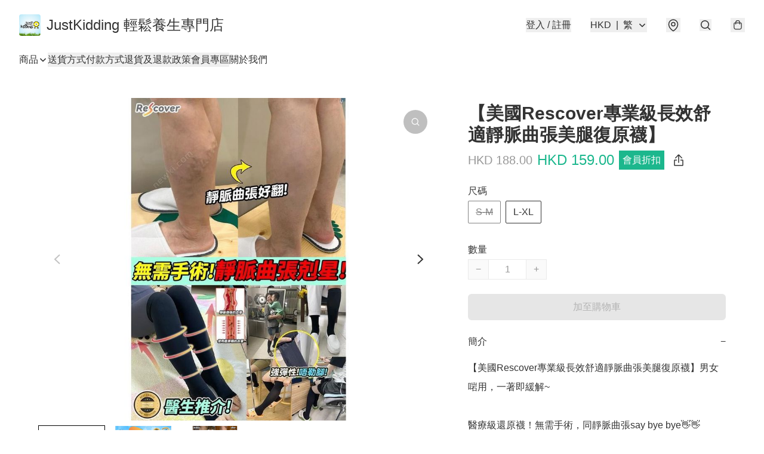

--- FILE ---
content_type: application/javascript
request_url: https://www.justkidding.hk/fb_pixel_page_view
body_size: -205
content:
(function initFBQ(){var fbPixelUserData = {};fbq('init', "241215340886100", fbPixelUserData, { agent: 'plboutir' });fbq('track', "PageView", {}, { eventID: "a98aaa71a88a4c28bc92240c2aa166ed" });}())